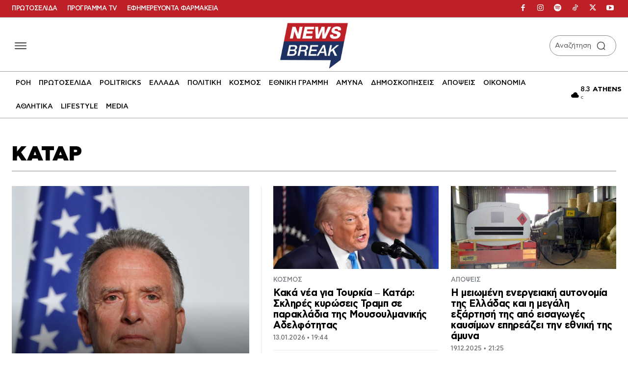

--- FILE ---
content_type: application/javascript; charset=utf-8
request_url: https://fundingchoicesmessages.google.com/f/AGSKWxXb2sk8udloiVY2tEQvREe6Ut72iyUoKBtMO661vrlcbHdGXO8OBCApa_fwvbH8Vcg96xgcsJ9oml5isrsOlXlKliO8zs1UGteerl5v_m-AMBD3yTyf75osoG39YcxC8mkJL3aDZL7oDeAU4ldBvmnv0M19DB5l6bmzpSyClo3SDPHJBsS8f8ZFxFhY/__adslist./ads.bmp?_advertisementbar./google_afs./banners/aff.
body_size: -1290
content:
window['e3443938-fd9d-4bfa-9354-e1805f73dbf1'] = true;